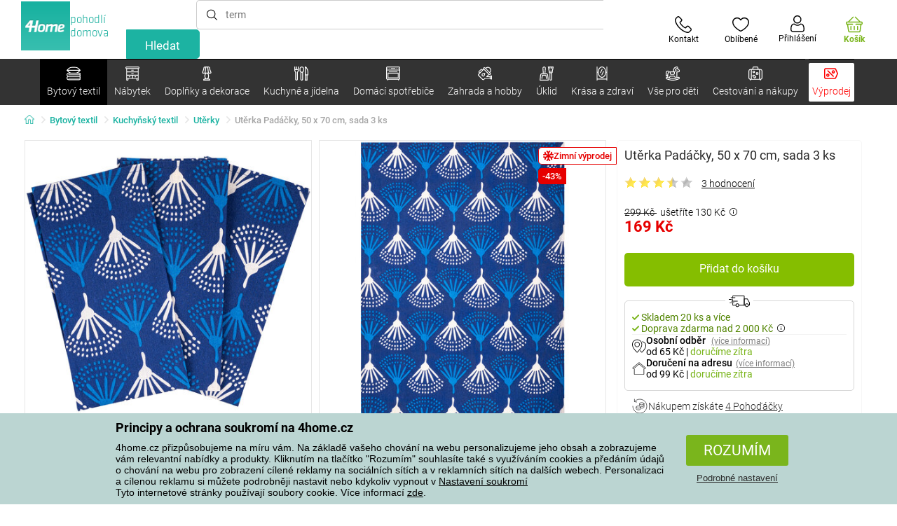

--- FILE ---
content_type: text/html; charset=utf-8
request_url: https://www.4home.cz/component/?type=CategoryPanel&id=19019b46-dd03-06fe-438c-07ac1ef2bedf
body_size: 2164
content:

<div class="cat-submenu-holder" style="display: none">
    <ul class="cat-submenu">
            <li>
                <section>
                    <a href="/audio-a-video/">
                        <img data-src="https://cdn.4home.cz/93bcca47-613d-4096-9edb-8492bdfa35d0/40x40/elektronikaaprislusenstvi.jpg"
                             class="late-load"
                             width="50" />
                    </a>
                    <span class="l2-info">
                        <a href="/audio-a-video/" class="name">
                            Audio a video
                        </a>
                        <span class="l3categories">
<a href="/spotrebni-baterie/">Spotřebn&#237; baterie </a> <a href="/audio-video-prislusenstvi/">Audio-video př&#237;slušenstv&#237;</a> <a href="/radiomagnetofony-a-radia/">Radiomagnetofony a r&#225;dia</a><a class="show-more" href="/audio-a-video/">Zobrazit další</a>                        </span>
                    </span>
                </section>
            </li>
            <li>
                <section>
                    <a href="/rychlovarne-konvice/">
                        <img data-src="https://cdn.4home.cz/5296c3a5-1168-4c69-bfa1-00d05a909244/40x40/rychlovarnekonvice.jpg"
                             class="late-load"
                             width="50" />
                    </a>
                    <span class="l2-info">
                        <a href="/rychlovarne-konvice/" class="name">
                            Rychlovarn&#233; konvice
                        </a>
                        <span class="l3categories">
<a href="/rychlovarne-konvice/?brand=lauben">Lauben</a> <a href="/rychlovarne-konvice/?brand=berlingerhaus">Berlinger Haus</a> <a href="/rychlovarne-konvice/?brand=ecg">ECG</a><a class="show-more" href="/rychlovarne-konvice/">Zobrazit další</a>                        </span>
                    </span>
                </section>
            </li>
            <li>
                <section>
                    <a href="/kavovary-a-espressa/">
                        <img data-src="https://cdn.4home.cz/60abbe38-bd40-439a-bfed-ad1e89ad07f7/40x40/kavovaryaespressa.jpg"
                             class="late-load"
                             width="50" />
                    </a>
                    <span class="l2-info">
                        <a href="/kavovary-a-espressa/" class="name">
                            K&#225;vovary a espressa
                        </a>
                        <span class="l3categories">
<a href="/kavovary-prislusenstvi/">Př&#237;slušenstv&#237; k&#225;vovary</a> <a href="/mlynky-na-kavu/">Ml&#253;nky na k&#225;vu</a> <a href="/espressa/">Espressa</a><a class="show-more" href="/kavovary-a-espressa/">Zobrazit další</a>                        </span>
                    </span>
                </section>
            </li>
            <li>
                <section>
                    <a href="/radiatory-topidla-a-konvektory/">
                        <img data-src="https://cdn.4home.cz/558bfd3b-ae99-459c-9dad-ace7ae50caad/40x40/teplovzdusneventilatory.jpg"
                             class="late-load"
                             width="50" />
                    </a>
                    <span class="l2-info">
                        <a href="/radiatory-topidla-a-konvektory/" class="name">
                            Radi&#225;tory, topidla a konvektory
                        </a>
                        <span class="l3categories">
<a href="/radiatory-topidla-a-konvektory/?brand=tellur">Tellur</a> <a href="/radiatory-topidla-a-konvektory/?brand=sencor">Sencor</a> <a href="/radiatory-topidla-a-konvektory/?brand=ecg">ECG</a><a class="show-more" href="/radiatory-topidla-a-konvektory/">Zobrazit další</a>                        </span>
                    </span>
                </section>
            </li>
            <li>
                <section>
                    <a href="/fritezy/">
                        <img data-src="https://cdn.4home.cz/5a8148ec-bca7-47e0-b7ea-8ac103c61285/40x40/fritezy.jpg"
                             class="late-load"
                             width="50" />
                    </a>
                    <span class="l2-info">
                        <a href="/fritezy/" class="name">
                            Frit&#233;zy
                        </a>
                        <span class="l3categories">
<a href="/fritezy/?brand=domo">Domo</a> <a href="/fritezy/?brand=sencor">Sencor</a> <a href="/fritezy/?brand=orion">Orion</a><a class="show-more" href="/fritezy/">Zobrazit další</a>                        </span>
                    </span>
                </section>
            </li>
            <li>
                <section>
                    <a href="/trouby-a-varice/">
                        <img data-src="https://cdn.4home.cz/0a439746-c94f-4619-b1ba-95ca40432816/40x40/troubyavarice.jpg"
                             class="late-load"
                             width="50" />
                    </a>
                    <span class="l2-info">
                        <a href="/trouby-a-varice/" class="name">
                            Trouby a vařiče
                        </a>
                        <span class="l3categories">
<a href="/elektricke-varice/">Elektrick&#233; vařiče</a> <a href="/elektricke-trouby/">Elektrick&#233; trouby</a> <a href="/mikrovlnne-trouby/">Mikrovlnn&#233; trouby</a>                        </span>
                    </span>
                </section>
            </li>
            <li>
                <section>
                    <a href="/mixery-a-slehace/">
                        <img data-src="https://cdn.4home.cz/a7169595-1469-4c14-a3d5-9fb3153999a0/40x40/mixeryaslehace.jpg"
                             class="late-load"
                             width="50" />
                    </a>
                    <span class="l2-info">
                        <a href="/mixery-a-slehace/" class="name">
                            Mix&#233;ry a šlehače
                        </a>
                        <span class="l3categories">
<a href="/rucni-slehace/">Ručn&#237; šlehače</a> <a href="/tycove-mixery/">Tyčov&#233; mix&#233;ry</a> <a href="/smoothie-makery/">Smoothie makery</a><a class="show-more" href="/mixery-a-slehace/">Zobrazit další</a>                        </span>
                    </span>
                </section>
            </li>
            <li>
                <section>
                    <a href="/sendvicovace/">
                        <img data-src="https://cdn.4home.cz/e787f798-a43e-41e0-9198-3e9c8b1191e8/40x40/cat3920.jpg"
                             class="late-load"
                             width="50" />
                    </a>
                    <span class="l2-info">
                        <a href="/sendvicovace/" class="name">
                            Sendvičovače
                        </a>
                        <span class="l3categories">
<a href="/sendvicovace/?brand=orava">Orava</a> <a href="/sendvicovace/?brand=sencor">Sencor</a> <a href="/sendvicovace/?brand=botti">Botti</a><a class="show-more" href="/sendvicovace/">Zobrazit další</a>                        </span>
                    </span>
                </section>
            </li>
            <li>
                <section>
                    <a href="/multifunkcni-hrnce/">
                        <img data-src="https://cdn.4home.cz/6304a5cc-3475-47e7-830e-ad664fcb9657/40x40/multifunkcnihrnce.jpg"
                             class="late-load"
                             width="50" />
                    </a>
                    <span class="l2-info">
                        <a href="/multifunkcni-hrnce/" class="name">
                            Multifunkčn&#237; hrnce
                        </a>
                        <span class="l3categories">
<a href="/multifunkcni-hrnce/?brand=lauben">Lauben</a> <a href="/multifunkcni-hrnce/?brand=remoska">Remoska</a> <a href="/multifunkcni-hrnce/?brand=domo">Domo</a><a class="show-more" href="/multifunkcni-hrnce/">Zobrazit další</a>                        </span>
                    </span>
                </section>
            </li>
            <li>
                <section>
                    <a href="/topinkovace/">
                        <img data-src="https://cdn.4home.cz/d822f599-bfd8-417a-a625-5ee251bc7903/40x40/topinkovacevaflovacesendvicovace.jpg"
                             class="late-load"
                             width="50" />
                    </a>
                    <span class="l2-info">
                        <a href="/topinkovace/" class="name">
                            Topinkovače
                        </a>
                        <span class="l3categories">
<a href="/topinkovace/?brand=proficook">ProfiCook</a> <a href="/topinkovace/?brand=severin">Severin</a> <a href="/topinkovace/?brand=botti">Botti</a><a class="show-more" href="/topinkovace/">Zobrazit další</a>                        </span>
                    </span>
                </section>
            </li>
            <li>
                <section>
                    <a href="/krajece/">
                        <img data-src="https://cdn.4home.cz/2966d64e-1fb7-49cb-911a-f60765201592/40x40/krajece.jpg"
                             class="late-load"
                             width="50" />
                    </a>
                    <span class="l2-info">
                        <a href="/krajece/" class="name">
                            Kr&#225;ječe
                        </a>
                        <span class="l3categories">
<a href="/krajece/?brand=sencor">Sencor</a> <a href="/krajece/?brand=graef">Graef</a> <a href="/krajece/?brand=domo">Domo</a><a class="show-more" href="/krajece/">Zobrazit další</a>                        </span>
                    </span>
                </section>
            </li>
            <li>
                <section>
                    <a href="/ryzovary/">
                        <img data-src="https://cdn.4home.cz/3f42825c-4e67-47d4-aecc-36ad932e46ee/40x40/ryzovary.jpg"
                             class="late-load"
                             width="50" />
                    </a>
                    <span class="l2-info">
                        <a href="/ryzovary/" class="name">
                            R&#253;žovary
                        </a>
                        <span class="l3categories">
<a href="/ryzovary/?brand=lauben">Lauben</a> <a href="/ryzovary/?brand=ecg">ECG</a> <a href="/ryzovary/?brand=sencor">Sencor</a><a class="show-more" href="/ryzovary/">Zobrazit další</a>                        </span>
                    </span>
                </section>
            </li>
            <li>
                <section>
                    <a href="/kuchynske-roboty/">
                        <img data-src="https://cdn.4home.cz/a88b605e-8db8-417b-a461-dd198290bcad/40x40/kuchynskeroboty.jpg"
                             class="late-load"
                             width="50" />
                    </a>
                    <span class="l2-info">
                        <a href="/kuchynske-roboty/" class="name">
                            Kuchyňsk&#233; roboty
                        </a>
                        <span class="l3categories">
<a href="/kuchynske-roboty/?brand=sencor">Sencor</a> <a href="/kuchynske-roboty/?brand=berlingerhaus">Berlinger Haus</a> <a href="/kuchynske-roboty/?brand=ecg">ECG</a><a class="show-more" href="/kuchynske-roboty/">Zobrazit další</a>                        </span>
                    </span>
                </section>
            </li>
            <li>
                <section>
                    <a href="/odvlhcovace/">
                        <img data-src="https://cdn.4home.cz/3a9e18f1-7d86-4673-b196-aa9402d3065e/40x40/odvlhcovace.jpg"
                             class="late-load"
                             width="50" />
                    </a>
                    <span class="l2-info">
                        <a href="/odvlhcovace/" class="name">
                            Odvlhčovače
                        </a>
                        <span class="l3categories">
<a href="/odvlhcovace/?brand=wenko">Wenko</a> <a href="/odvlhcovace/?brand=orava">Orava</a> <a href="/odvlhcovace/?brand=g21">G21</a><a class="show-more" href="/odvlhcovace/">Zobrazit další</a>                        </span>
                    </span>
                </section>
            </li>
            <li>
                <section>
                    <a href="/vychytavky-do-kuchyne/">
                        <img data-src="https://cdn.4home.cz/4ac5f2e4-4525-4983-838b-8bb5a97484c4/40x40/vychytavkydokuchyne.jpg"
                             class="late-load"
                             width="50" />
                    </a>
                    <span class="l2-info">
                        <a href="/vychytavky-do-kuchyne/" class="name">
                            Vychyt&#225;vky do kuchyně
                        </a>
                        <span class="l3categories">
<a href="/vychytavky-do-kuchyne/?brand=orava">Orava</a> <a href="/vychytavky-do-kuchyne/?brand=nedis">Nedis</a> <a href="/vychytavky-do-kuchyne/?brand=domo">Domo</a><a class="show-more" href="/vychytavky-do-kuchyne/">Zobrazit další</a>                        </span>
                    </span>
                </section>
            </li>
            <li>
                <section>
                    <a href="/susicky-ovoce/">
                        <img data-src="https://cdn.4home.cz/15e2e844-434d-4563-b0e5-48b58ec0509e/40x40/susickyovoce.jpg"
                             class="late-load"
                             width="50" />
                    </a>
                    <span class="l2-info">
                        <a href="/susicky-ovoce/" class="name">
                            Sušičky ovoce
                        </a>
                        <span class="l3categories">
<a href="/susicky-ovoce/?brand=domo">Domo</a> <a href="/susicky-ovoce/?brand=g21">G21</a> <a href="/susicky-ovoce/?brand=gmelectronic">Vigan</a><a class="show-more" href="/susicky-ovoce/">Zobrazit další</a>                        </span>
                    </span>
                </section>
            </li>
            <li>
                <section>
                    <a href="/zavarovaci-hrnce/">
                        <img data-src="https://cdn.4home.cz/af1498e5-2728-420f-976b-b56d4715d6a3/40x40/zavarovacihrnce.jpg"
                             class="late-load"
                             width="50" />
                    </a>
                    <span class="l2-info">
                        <a href="/zavarovaci-hrnce/" class="name">
                            Zavařovac&#237; hrnce
                        </a>
                        <span class="l3categories">
<a href="/zavarovaci-hrnce/?brand=gmelectronic">Vigan</a> <a href="/zavarovaci-hrnce/?brand=orion">Orion</a> <a href="/zavarovaci-hrnce/?brand=domo">Domo</a><a class="show-more" href="/zavarovaci-hrnce/">Zobrazit další</a>                        </span>
                    </span>
                </section>
            </li>
            <li>
                <section>
                    <a href="/ventilatory-a-klimatizace/">
                        <img data-src="https://cdn.4home.cz/1c1b5d7a-a1fe-4883-a4c8-550fed2683bd/40x40/ventilatory.jpg"
                             class="late-load"
                             width="50" />
                    </a>
                    <span class="l2-info">
                        <a href="/ventilatory-a-klimatizace/" class="name">
                            Ventil&#225;tory a klimatizace
                        </a>
                        <span class="l3categories">
<a href="/ventilatory-a-klimatizace/?brand=ardes">Ardes</a> <a href="/ventilatory-a-klimatizace/?brand=lauben">Lauben</a> <a href="/ventilatory-a-klimatizace/?brand=concept">Concept</a><a class="show-more" href="/ventilatory-a-klimatizace/">Zobrazit další</a>                        </span>
                    </span>
                </section>
            </li>
            <li>
                <section>
                    <a href="/elektricke-grily/">
                        <img data-src="https://cdn.4home.cz/dd6f5835-d354-47d5-a377-465229e2868e/40x40/elektrickegrily.jpg"
                             class="late-load"
                             width="50" />
                    </a>
                    <span class="l2-info">
                        <a href="/elektricke-grily/" class="name">
                            Elektrick&#233; grily
                        </a>
                        <span class="l3categories">
<a href="/elektricke-grily/?brand=kela">KELA</a> <a href="/elektricke-grily/?brand=steba">Steba</a> <a href="/elektricke-grily/?brand=clatronic">Clatronic</a><a class="show-more" href="/elektricke-grily/">Zobrazit další</a>                        </span>
                    </span>
                </section>
            </li>
            <li>
                <section>
                    <a href="/vaflovace/">
                        <img data-src="https://cdn.4home.cz/ad60fb4f-5440-450f-85a3-aa9b004fd07b/40x40/cat3921.jpg"
                             class="late-load"
                             width="50" />
                    </a>
                    <span class="l2-info">
                        <a href="/vaflovace/" class="name">
                            Vaflovače
                        </a>
                        <span class="l3categories">
<a href="/vaflovace/?brand=beper">Beper</a> <a href="/vaflovace/?brand=kalorik">Kalorik</a> <a href="/vaflovace/?brand=domo">Domo</a><a class="show-more" href="/vaflovace/">Zobrazit další</a>                        </span>
                    </span>
                </section>
            </li>
                    <li class="moreCategories">
                <a href="/domaci-spotrebice/">
                    Zobrazit všechny kategorie
                </a>
            </li>
    </ul>
</div>



--- FILE ---
content_type: text/html; charset=utf-8
request_url: https://www.4home.cz/component/?type=CategoryPanel&id=8156f31c-233e-b441-c245-efdea1fc71d8
body_size: 2372
content:

<div class="cat-submenu-holder" style="display: none">
    <ul class="cat-submenu">
            <li>
                <section>
                    <a href="/kvetinace-a-truhliky/">
                        <img data-src="https://cdn.4home.cz/2e8a2a5d-2160-42fc-a51d-1a5b13b1ef57/40x40/kvetinaceatruhliky.jpg"
                             class="late-load"
                             width="50" />
                    </a>
                    <span class="l2-info">
                        <a href="/kvetinace-a-truhliky/" class="name">
                            Květin&#225;če a truhl&#237;ky
                        </a>
                        <span class="l3categories">
<a href="/zahradni-kvetinace/">Zahradn&#237; květin&#225;če</a> <a href="/obaly-na-kvetinace/">Obaly na květin&#225;če</a> <a href="/truhliky/">Truhl&#237;ky</a><a class="show-more" href="/kvetinace-a-truhliky/">Zobrazit další</a>                        </span>
                    </span>
                </section>
            </li>
            <li>
                <section>
                    <a href="/zebriky-a-schudky/">
                        <img data-src="https://cdn.4home.cz/6e63119f-7b22-417a-8a9a-7303c68c0ac8/40x40/zebriky.jpg"
                             class="late-load"
                             width="50" />
                    </a>
                    <span class="l2-info">
                        <a href="/zebriky-a-schudky/" class="name">
                            Žebř&#237;ky a schůdky
                        </a>
                        <span class="l3categories">
<a href="/zebriky-a-schudky/?brand=fieldmann">Fieldmann</a> <a href="/zebriky-a-schudky/?brand=rolser">Rolser</a> <a href="/zebriky-a-schudky/?brand=lamart">Lamart</a><a class="show-more" href="/zebriky-a-schudky/">Zobrazit další</a>                        </span>
                    </span>
                </section>
            </li>
            <li>
                <section>
                    <a href="/chovatelske-potreby/">
                        <img data-src="https://cdn.4home.cz/d93ce8e5-49b4-4c8a-a852-d46c8e59c894/40x40/chovatelskepotreby.jpg"
                             class="late-load"
                             width="50" />
                    </a>
                    <span class="l2-info">
                        <a href="/chovatelske-potreby/" class="name">
                            Chovatelsk&#233; potřeby
                        </a>
                        <span class="l3categories">
<a href="/pro-psy/">Pro psy</a> <a href="/pro-kocky/">Pro kočky</a> <a href="/doplnky-pro-peci-o-zvirata/">Doplňky pro p&#233;či o zv&#237;řata</a>                        </span>
                    </span>
                </section>
            </li>
            <li>
                <section>
                    <a href="/dilna/">
                        <img data-src="https://cdn.4home.cz/d88bdb2c-29aa-4df9-96a8-298cf254b420/40x40/dilna.jpg"
                             class="late-load"
                             width="50" />
                    </a>
                    <span class="l2-info">
                        <a href="/dilna/" class="name">
                            D&#237;lna a n&#225;řad&#237;
                        </a>
                        <span class="l3categories">
<a href="/rucni-naradi/">Ručn&#237; n&#225;řad&#237;</a> <a href="/elektricke-naradi/">Elektrick&#233; n&#225;řad&#237;</a> <a href="/prodluzovaci-kabely-a-baterie/">Prodlužovac&#237; kabely a baterie</a>                        </span>
                    </span>
                </section>
            </li>
            <li>
                <section>
                    <a href="/venkovni-osvetleni/">
                        <img data-src="https://cdn.4home.cz/ca0ef1da-a19d-4b59-a449-c2106736dade/40x40/venkovniosvetleni.jpg"
                             class="late-load"
                             width="50" />
                    </a>
                    <span class="l2-info">
                        <a href="/venkovni-osvetleni/" class="name">
                            Venkovn&#237; osvětlen&#237;
                        </a>
                        <span class="l3categories">
<a href="/solarni-venkovni-osvetleni/">Sol&#225;rn&#237; venkovn&#237; osvětlen&#237;</a> <a href="/elektricke-venkovni-osvetleni/">Elektrick&#233; venkovn&#237; osvětlen&#237;</a>                        </span>
                    </span>
                </section>
            </li>
            <li>
                <section>
                    <a href="/zahradni-nabytek/">
                        <img data-src="https://cdn.4home.cz/3044e187-e47f-45f6-ad51-8b86ea418d58/40x40/zahradninabytek.jpg"
                             class="late-load"
                             width="50" />
                    </a>
                    <span class="l2-info">
                        <a href="/zahradni-nabytek/" class="name">
                            Zahradn&#237; n&#225;bytek
                        </a>
                        <span class="l3categories">
<a href="/zahradni-zidle-a-lehatka/">Zahradn&#237; židle a leh&#225;tka</a> <a href="/houpaci-site/">Houpac&#237; s&#237;tě</a> <a href="/doplnky-k-zahradnimu-nabytku/">Doplňky k zahradn&#237;mu n&#225;bytku</a><a class="show-more" href="/zahradni-nabytek/">Zobrazit další</a>                        </span>
                    </span>
                </section>
            </li>
            <li>
                <section>
                    <a href="/grily-a-grilovani/">
                        <img data-src="https://cdn.4home.cz/f87c4107-a44b-4bbb-8179-f5e9655ada46/40x40/grilyagrilovani.jpg"
                             class="late-load"
                             width="50" />
                    </a>
                    <span class="l2-info">
                        <a href="/grily-a-grilovani/" class="name">
                            Grily a grilov&#225;n&#237;
                        </a>
                        <span class="l3categories">
<a href="/prislusenstvi-ke-grilum/">Př&#237;slušenstv&#237; ke grilům</a> <a href="/prenosna-ohniste/">Přenosn&#225; ohniště</a> <a href="/grily-na-drevene-uhli/">Grily na dřevěn&#233; uhl&#237;</a><a class="show-more" href="/grily-a-grilovani/">Zobrazit další</a>                        </span>
                    </span>
                </section>
            </li>
            <li>
                <section>
                    <a href="/zahradni-dekorace/">
                        <img data-src="https://cdn.4home.cz/65a3fd8b-cbab-4797-8783-c73e7144c53b/40x40/zahradnidekorace.jpg"
                             class="late-load"
                             width="50" />
                    </a>
                    <span class="l2-info">
                        <a href="/zahradni-dekorace/" class="name">
                            Zahradn&#237; dekorace
                        </a>
                        <span class="l3categories">
<a href="/zahradni-sosky/">Zahradn&#237; sošky</a> <a href="/ptaci-budky-a-krmitka/">Ptač&#237; budky a krm&#237;tka</a> <a href="/solarni-dekorace/">Sol&#225;rn&#237; dekorace</a><a class="show-more" href="/zahradni-dekorace/">Zobrazit další</a>                        </span>
                    </span>
                </section>
            </li>
            <li>
                <section>
                    <a href="/auto-moto/">
                        <img data-src="https://cdn.4home.cz/40702910-5733-4c39-a90b-ff1f2a55965e/40x40/automoto.jpg"
                             class="late-load"
                             width="50" />
                    </a>
                    <span class="l2-info">
                        <a href="/auto-moto/" class="name">
                            Auto-moto
                        </a>
                        <span class="l3categories">
<a href="/ostatni-auto-moto-doplnky/">Ostatn&#237; auto-moto doplňky</a> <a href="/osvezovace-vzduchu-do-auta/">Osvěžovače vzduchu do auta</a> <a href="/autochladnicky/">Autochladničky</a>                        </span>
                    </span>
                </section>
            </li>
            <li>
                <section>
                    <a href="/lapace-a-odpuzovace-skudcu/">
                        <img data-src="https://cdn.4home.cz/75e0b8d7-0f3c-4b8f-a1f5-7d82e5dbf7d9/40x40/lapaceaodpuzovaceskudcu.jpg"
                             class="late-load"
                             width="50" />
                    </a>
                    <span class="l2-info">
                        <a href="/lapace-a-odpuzovace-skudcu/" class="name">
                            Lapače a odpuzovače škůdců
                        </a>
                        <span class="l3categories">
<a href="/odpuzovace-ptaku/">Odpuzovače pt&#225;ků</a> <a href="/repelentni-svicky/">Repelentn&#237; sv&#237;čky</a> <a href="/lapace-a-odpuzovace-hmyzu/">Lapače a odpuzovače hmyzu</a><a class="show-more" href="/lapace-a-odpuzovace-skudcu/">Zobrazit další</a>                        </span>
                    </span>
                </section>
            </li>
            <li>
                <section>
                    <a href="/zahradni-plutky-palisady-a-obruby/">
                        <img data-src="https://cdn.4home.cz/ce0510f2-e528-47ef-a0f4-302f4abcf6f6/40x40/plutky.jpg"
                             class="late-load"
                             width="50" />
                    </a>
                    <span class="l2-info">
                        <a href="/zahradni-plutky-palisady-a-obruby/" class="name">
                            Zahradn&#237; plůtky, palis&#225;dy a obruby
                        </a>
                        <span class="l3categories">
<a href="/zahradni-plutky-palisady-a-obruby/?brand=aldotrade">Aldotrade</a><a class="show-more" href="/zahradni-plutky-palisady-a-obruby/">Zobrazit další</a>                        </span>
                    </span>
                </section>
            </li>
            <li>
                <section>
                    <a href="/pomucky-do-domacnosti/">
                        <img data-src="https://cdn.4home.cz/1b6fac74-6786-4388-a078-e2d541e75fcb/40x40/pomuckydodomacnosti.jpg"
                             class="late-load"
                             width="50" />
                    </a>
                    <span class="l2-info">
                        <a href="/pomucky-do-domacnosti/" class="name">
                            Pomůcky do dom&#225;cnosti
                        </a>
                        <span class="l3categories">
<a href="/pomucky-do-domacnosti/?brand=keter">Keter</a> <a href="/pomucky-do-domacnosti/?brand=fieldmann">Fieldmann</a> <a href="/pomucky-do-domacnosti/?brand=petsafe">PetSafe</a><a class="show-more" href="/pomucky-do-domacnosti/">Zobrazit další</a>                        </span>
                    </span>
                </section>
            </li>
            <li>
                <section>
                    <a href="/ochrana-majetku/">
                        <img data-src="https://cdn.4home.cz/b002320b-eb45-430f-b533-1b548a4c1bca/40x40/ochranamajetku.jpg"
                             class="late-load"
                             width="50" />
                    </a>
                    <span class="l2-info">
                        <a href="/ochrana-majetku/" class="name">
                            Ochrana majetku
                        </a>
                        <span class="l3categories">
<a href="/zvonky/">Zvonky</a> <a href="/trezory/">Trezory a sejfy</a> <a href="/cylindricke-vlozky/">Cylindrick&#233; vložky</a><a class="show-more" href="/ochrana-majetku/">Zobrazit další</a>                        </span>
                    </span>
                </section>
            </li>
            <li>
                <section>
                    <a href="/zahradni-naradi-a-potreby/">
                        <img data-src="https://cdn.4home.cz/aa8940d2-ca6e-4cbb-8b1e-16fbffa8d1b0/40x40/zahradninaradi.jpg"
                             class="late-load"
                             width="50" />
                    </a>
                    <span class="l2-info">
                        <a href="/zahradni-naradi-a-potreby/" class="name">
                            Zahradn&#237; n&#225;řad&#237; a potřeby
                        </a>
                        <span class="l3categories">
<a href="/ostatni-zahradni-naradi/">Ostatn&#237; zahradn&#237; n&#225;řad&#237;</a> <a href="/ostatni-zahradnicke-potreby/">Zahradnick&#233; potřeby</a> <a href="/zavlazovani/">Zavlažov&#225;n&#237;</a><a class="show-more" href="/zahradni-naradi-a-potreby/">Zobrazit další</a>                        </span>
                    </span>
                </section>
            </li>
            <li>
                <section>
                    <a href="/parniky-a-foliovniky/">
                        <img data-src="https://cdn.4home.cz/6345b05f-130a-4a23-b8f4-2f0dc2528dac/40x40/parnikyafoliovniky.jpg"
                             class="late-load"
                             width="50" />
                    </a>
                    <span class="l2-info">
                        <a href="/parniky-a-foliovniky/" class="name">
                            Pařn&#237;ky a f&#243;liovn&#237;ky
                        </a>
                        <span class="l3categories">
<a href="/parniky-a-foliovniky/?brand=happygreen">Happy Green</a><a class="show-more" href="/parniky-a-foliovniky/">Zobrazit další</a>                        </span>
                    </span>
                </section>
            </li>
            <li>
                <section>
                    <a href="/zahradni-technika/">
                        <img data-src="https://cdn.4home.cz/fc274c72-e6cb-4ed3-90d4-0d51ee764843/40x40/zahradnitechnika.jpg"
                             class="late-load"
                             width="50" />
                    </a>
                    <span class="l2-info">
                        <a href="/zahradni-technika/" class="name">
                            Zahradn&#237; technika
                        </a>
                        <span class="l3categories">
<a href="/cerpadla-a-vodarny/">Čerpadla a vod&#225;rny</a> <a href="/kompostery/">Kompost&#233;ry</a> <a href="/retezove-pily/">Řetězov&#233; pily</a><a class="show-more" href="/zahradni-technika/">Zobrazit další</a>                        </span>
                    </span>
                </section>
            </li>
            <li>
                <section>
                    <a href="/postovni-schranky/">
                        <img data-src="https://cdn.4home.cz/86825f87-0e2f-474e-b70e-9a8a795a8d7b/40x40/postovnischranky.jpg"
                             class="late-load"
                             width="50" />
                    </a>
                    <span class="l2-info">
                        <a href="/postovni-schranky/" class="name">
                            Poštovn&#237; schr&#225;nky
                        </a>
                        <span class="l3categories">
                                    <a href="/postovni-schranky/">Originální i tradiční poštovní schránky.</a>
                        </span>
                    </span>
                </section>
            </li>
            <li>
                <section>
                    <a href="/zabava-na-zahrade/">
                        <img data-src="https://cdn.4home.cz/47efd7ce-c102-4c81-9c22-e207f64214f7/40x40/zabavanazahrade.jpg"
                             class="late-load"
                             width="50" />
                    </a>
                    <span class="l2-info">
                        <a href="/zabava-na-zahrade/" class="name">
                            Z&#225;bava na zahradě
                        </a>
                        <span class="l3categories">
<a href="/hracky-do-vody/">Nafukovac&#237; leh&#225;tka, hračky do vody</a> <a href="/bazeny/">Baz&#233;ny</a> <a href="/detske-domky-a-stany-x/">Dětsk&#233; domky a stany</a><a class="show-more" href="/zabava-na-zahrade/">Zobrazit další</a>                        </span>
                    </span>
                </section>
            </li>
            </ul>
</div>



--- FILE ---
content_type: text/html; charset=utf-8
request_url: https://www.4home.cz/component/?type=CategoryPanel&id=6e267ccd-5ca3-0e80-2100-9b1f489434b4
body_size: 1521
content:

<div class="cat-submenu-holder" style="display: none">
    <ul class="cat-submenu">
            <li>
                <section>
                    <a href="/mopy-a-kbeliky/">
                        <img data-src="https://cdn.4home.cz/69a03665-b9bd-4ea8-8099-ef443f95093b/40x40/mopyakbeliky.jpg"
                             class="late-load"
                             width="50" />
                    </a>
                    <span class="l2-info">
                        <a href="/mopy-a-kbeliky/" class="name">
                            Mopy a kbel&#237;ky
                        </a>
                        <span class="l3categories">
<a href="/mopy/">Mopy</a> <a href="/nahradni-hlavice-k-mopum/">N&#225;hradn&#237; hlavice k mopům</a> <a href="/kbeliky/">Kbel&#237;ky</a>                        </span>
                    </span>
                </section>
            </li>
            <li>
                <section>
                    <a href="/ulozne-boxy/">
                        <img data-src="https://cdn.4home.cz/8f6899ba-e898-4fe5-b156-5a1cbe5a0d54/40x40/ulozneboxy.jpg"
                             class="late-load"
                             width="50" />
                    </a>
                    <span class="l2-info">
                        <a href="/ulozne-boxy/" class="name">
                            &#218;ložn&#233; boxy
                        </a>
                        <span class="l3categories">
<a href="/ulozne-boxy/?brand=compactor">Compactor</a> <a href="/ulozne-boxy/?brand=kela">KELA</a> <a href="/ulozne-boxy/?brand=orthexgroup">Orthex Group</a><a class="show-more" href="/ulozne-boxy/">Zobrazit další</a>                        </span>
                    </span>
                </section>
            </li>
            <li>
                <section>
                    <a href="/pradlo-prani-a-suseni/">
                        <img data-src="https://cdn.4home.cz/8ebe743e-d166-4746-8f46-6df0db3cbde5/40x40/praniasuseni.jpg"
                             class="late-load"
                             width="50" />
                    </a>
                    <span class="l2-info">
                        <a href="/pradlo-prani-a-suseni/" class="name">
                            Pran&#237; a sušen&#237;
                        </a>
                        <span class="l3categories">
<a href="/kose-na-pradlo/">Koše na pr&#225;dlo</a> <a href="/susaky-na-pradlo/">Suš&#225;ky na pr&#225;dlo</a> <a href="/vesaky-a-raminka/">Věš&#225;ky a ram&#237;nka</a><a class="show-more" href="/pradlo-prani-a-suseni/">Zobrazit další</a>                        </span>
                    </span>
                </section>
            </li>
            <li>
                <section>
                    <a href="/odpadkove-kose/">
                        <img data-src="https://cdn.4home.cz/039e4789-fb66-474c-b9b8-e10121c7d9c9/40x40/odpadkovekose.jpg"
                             class="late-load"
                             width="50" />
                    </a>
                    <span class="l2-info">
                        <a href="/odpadkove-kose/" class="name">
                            Odpadkov&#233; koše
                        </a>
                        <span class="l3categories">
<a href="/odpadkove-kose-na-trideny-odpad/">Odpadkov&#233; koše na tř&#237;děn&#253; odpad</a> <a href="/klasicke-odpadkove-kose/">Klasick&#233; odpadkov&#233; koše</a> <a href="/pedalove-odpadkove-kose/">Ped&#225;lov&#233; odpadkov&#233; koše</a><a class="show-more" href="/odpadkove-kose/">Zobrazit další</a>                        </span>
                    </span>
                </section>
            </li>
            <li>
                <section>
                    <a href="/uklidove-pomucky/">
                        <img data-src="https://cdn.4home.cz/7a6055eb-c15c-4079-a468-77410c65b9db/40x40/uklidovepomucky.jpg"
                             class="late-load"
                             width="50" />
                    </a>
                    <span class="l2-info">
                        <a href="/uklidove-pomucky/" class="name">
                            &#218;klidov&#233; pomůcky
                        </a>
                        <span class="l3categories">
<a href="/smetaky-a-prislusenstvi/">Smet&#225;ky a př&#237;slušenstv&#237;</a> <a href="/drobne-uklidove-pomucky/">Drobn&#233; &#250;klidov&#233; pomůcky</a>                        </span>
                    </span>
                </section>
            </li>
            <li>
                <section>
                    <a href="/uklidove-a-cistici-prostredky/">
                        <img data-src="https://cdn.4home.cz/3ccf2085-7d9d-46a9-9d15-388e5b028ac2/40x40/uklidoveacisticiprostredky.jpg"
                             class="late-load"
                             width="50" />
                    </a>
                    <span class="l2-info">
                        <a href="/uklidove-a-cistici-prostredky/" class="name">
                            &#218;klidov&#233; a čistic&#237; prostředky
                        </a>
                        <span class="l3categories">
<a href="/uklidove-a-cistici-prostredky/?brand=orion">Orion</a> <a href="/uklidove-a-cistici-prostredky/?brand=bissell">Bissell</a> <a href="/uklidove-a-cistici-prostredky/?brand=allnature">Allnature</a><a class="show-more" href="/uklidove-a-cistici-prostredky/">Zobrazit další</a>                        </span>
                    </span>
                </section>
            </li>
            <li>
                <section>
                    <a href="/zehlicky-a-zehleni/">
                        <img data-src="https://cdn.4home.cz/6efcb67e-6c43-402e-a8c6-f0ddfc524bf3/40x40/zehlickyazehleni.jpg"
                             class="late-load"
                             width="50" />
                    </a>
                    <span class="l2-info">
                        <a href="/zehlicky-a-zehleni/" class="name">
                            Žehličky a žehlen&#237;
                        </a>
                        <span class="l3categories">
<a href="/zehlici-prkna/">Žehlic&#237; prkna</a> <a href="/potahy-na-zehlici-prkna/">Potahy na žehlic&#237; prkna</a> <a href="/naparovaci-zehlicky/">Napařovac&#237; žehličky</a><a class="show-more" href="/zehlicky-a-zehleni/">Zobrazit další</a>                        </span>
                    </span>
                </section>
            </li>
            <li>
                <section>
                    <a href="/sterky-na-okna/">
                        <img data-src="https://cdn.4home.cz/8c126366-ca4a-418b-9f36-234fa8612e7f/40x40/sterkynaokna.jpg"
                             class="late-load"
                             width="50" />
                    </a>
                    <span class="l2-info">
                        <a href="/sterky-na-okna/" class="name">
                            Stěrky na okna
                        </a>
                        <span class="l3categories">
<a href="/sterky-na-okna/?brand=leifheit">Leifheit</a> <a href="/sterky-na-okna/?brand=simplehuman">Simplehuman</a> <a href="/sterky-na-okna/?brand=kela">KELA</a><a class="show-more" href="/sterky-na-okna/">Zobrazit další</a>                        </span>
                    </span>
                </section>
            </li>
            <li>
                <section>
                    <a href="/vysavace/">
                        <img data-src="https://cdn.4home.cz/43bad931-4da2-4f7a-8d02-0b3c8aa672c1/40x40/vysavace.jpg"
                             class="late-load"
                             width="50" />
                    </a>
                    <span class="l2-info">
                        <a href="/vysavace/" class="name">
                            Vysavače
                        </a>
                        <span class="l3categories">
<a href="/akumulatorove-vysavace/">Akumul&#225;torov&#233; vysavače</a> <a href="/roboticke-vysavace/">Robotick&#233; vysavače</a> <a href="/podlahove-vysavace/">Podlahov&#233; vysavače</a><a class="show-more" href="/vysavace/">Zobrazit další</a>                        </span>
                    </span>
                </section>
            </li>
            <li>
                <section>
                    <a href="/parni-cistice/">
                        <img data-src="https://cdn.4home.cz/76dcdcb2-ecda-42bd-b435-70c92471253c/40x40/parnicistice.jpg"
                             class="late-load"
                             width="50" />
                    </a>
                    <span class="l2-info">
                        <a href="/parni-cistice/" class="name">
                            Parn&#237; čističe
                        </a>
                        <span class="l3categories">
<a href="/parni-cistice/?brand=polti">Polti</a> <a href="/parni-cistice/?brand=sencor">Sencor</a> <a href="/parni-cistice/?brand=domo">Domo</a><a class="show-more" href="/parni-cistice/">Zobrazit další</a>                        </span>
                    </span>
                </section>
            </li>
            <li>
                <section>
                    <a href="/praci-prostredky/">
                        <img data-src="https://cdn.4home.cz/c41a50d1-b452-4f09-a139-279b7fff6522/40x40/praciprostredky.jpg"
                             class="late-load"
                             width="50" />
                    </a>
                    <span class="l2-info">
                        <a href="/praci-prostredky/" class="name">
                            Prac&#237; prostředky
                        </a>
                        <span class="l3categories">
<a href="/praci-prostredky/?brand=ariel">Ariel</a> <a href="/praci-prostredky/?brand=ecoegg">ECOEGG</a><a class="show-more" href="/praci-prostredky/">Zobrazit další</a>                        </span>
                    </span>
                </section>
            </li>
            <li>
                <section>
                    <a href="/prostredky-do-mycky/">
                        <img data-src="https://cdn.4home.cz/91192ca6-9ff9-436b-8a4e-1e8bbde1a568/40x40/prostredkydomycky.jpg"
                             class="late-load"
                             width="50" />
                    </a>
                    <span class="l2-info">
                        <a href="/prostredky-do-mycky/" class="name">
                            Prostředky do myčky, na n&#225;dob&#237;
                        </a>
                        <span class="l3categories">
<a href="/prostredky-do-mycky/?brand=briochin">Briochin</a><a class="show-more" href="/prostredky-do-mycky/">Zobrazit další</a>                        </span>
                    </span>
                </section>
            </li>
            </ul>
</div>



--- FILE ---
content_type: text/html; charset=utf-8
request_url: https://www.4home.cz/component/?type=CategoryPanel&id=c5431c0a-3889-4f21-c709-d50ec413ca72
body_size: 1228
content:

<div class="cat-submenu-holder" style="display: none">
    <ul class="cat-submenu">
            <li>
                <section>
                    <a href="/hracky/">
                        <img data-src="https://cdn.4home.cz/565eef76-8dc7-4e0a-97d6-6b45a4a666dd/40x40/hracky.jpg"
                             class="late-load"
                             width="50" />
                    </a>
                    <span class="l2-info">
                        <a href="/hracky/" class="name">
                            Hračky
                        </a>
                        <span class="l3categories">
<a href="/kreativni-hracky-a-stavebnice/">Kreativn&#237; hračky a stavebnice</a> <a href="/plysove-hracky/">Plyšov&#233; hračky</a> <a href="/hracky-pro-nejmensi/">Hračky pro nejmenš&#237;</a><a class="show-more" href="/hracky/">Zobrazit další</a>                        </span>
                    </span>
                </section>
            </li>
            <li>
                <section>
                    <a href="/detsky-pokoj/">
                        <img data-src="https://cdn.4home.cz/08f5fa89-7117-4fdc-851f-1a9fcd543cf4/40x40/detpok.jpg"
                             class="late-load"
                             width="50" />
                    </a>
                    <span class="l2-info">
                        <a href="/detsky-pokoj/" class="name">
                            Dětsk&#253; pokoj
                        </a>
                        <span class="l3categories">
<a href="/detsky-nabytek/">Dětsk&#253; n&#225;bytek</a> <a href="/deti-detska-svitidla/">Dětsk&#225; sv&#237;tidla</a> <a href="/deti-detske-fototapety/">Dětsk&#233; fototapety</a><a class="show-more" href="/detsky-pokoj/">Zobrazit další</a>                        </span>
                    </span>
                </section>
            </li>
            <li>
                <section>
                    <a href="/puzzle/">
                        <img data-src="https://cdn.4home.cz/897ea232-2238-489d-9510-1963556e9872/40x40/puzzle.jpg"
                             class="late-load"
                             width="50" />
                    </a>
                    <span class="l2-info">
                        <a href="/puzzle/" class="name">
                            Puzzle
                        </a>
                        <span class="l3categories">
<a href="/puzzle-pro-deti/">Puzzle pro děti</a> <a href="/puzzle-pro-dospele/">Puzzle pro dospěl&#233;</a>                        </span>
                    </span>
                </section>
            </li>
            <li>
                <section>
                    <a href="/doplnky-pro-deti/">
                        <img data-src="https://cdn.4home.cz/16d39d58-772c-42ee-af01-5d66f51c49b7/40x40/doplnkydeti.jpg"
                             class="late-load"
                             width="50" />
                    </a>
                    <span class="l2-info">
                        <a href="/doplnky-pro-deti/" class="name">
                            Doplňky pro děti
                        </a>
                        <span class="l3categories">
<a href="/doplnky-pro-deti/?brand=teddies">Teddies</a> <a href="/doplnky-pro-deti/?brand=bestway">Bestway</a> <a href="/doplnky-pro-deti/?brand=playto">PlayTo</a><a class="show-more" href="/doplnky-pro-deti/">Zobrazit další</a>                        </span>
                    </span>
                </section>
            </li>
            <li>
                <section>
                    <a href="/pece-o-dite/">
                        <img data-src="https://cdn.4home.cz/d79bfb6b-73f9-4616-bf59-59f9200b9023/40x40/peceodite.jpg"
                             class="late-load"
                             width="50" />
                    </a>
                    <span class="l2-info">
                        <a href="/pece-o-dite/" class="name">
                            P&#233;če o d&#237;tě
                        </a>
                        <span class="l3categories">
<a href="/koupani-a-hygiena/">Koup&#225;n&#237; a hygiena</a> <a href="/bezpecnost-deti/">Bezpečnost dět&#237;</a> <a href="/detske-postylky-cestovni-postylky/">Dětsk&#233; post&#253;lky, cestovn&#237; post&#253;lky</a><a class="show-more" href="/pece-o-dite/">Zobrazit další</a>                        </span>
                    </span>
                </section>
            </li>
            <li>
                <section>
                    <a href="/spolecenske-hry/">
                        <img data-src="https://cdn.4home.cz/dab6c8ae-9f43-4f5e-b133-9dab78efcde7/40x40/spolecenskehry.jpg"
                             class="late-load"
                             width="50" />
                    </a>
                    <span class="l2-info">
                        <a href="/spolecenske-hry/" class="name">
                            Společensk&#233; hry
                        </a>
                        <span class="l3categories">
<a href="/didakticke-hry/">Didaktick&#233; hry</a> <a href="/deskove-hry/">Deskov&#233; hry</a> <a href="/party-hry/">P&#225;rty hry</a>                        </span>
                    </span>
                </section>
            </li>
            <li>
                <section>
                    <a href="/detske-kostymy/">
                        <img data-src="https://cdn.4home.cz/8d55edde-7d04-452f-93bc-b6bb72b17c2c/40x40/detskekostymy.jpg"
                             class="late-load"
                             width="50" />
                    </a>
                    <span class="l2-info">
                        <a href="/detske-kostymy/" class="name">
                            Dětsk&#233; kost&#253;my
                        </a>
                        <span class="l3categories">
<a href="/detske-kostymy/?brand=rappa">Rappa</a> <a href="/detske-kostymy/?brand=ses">SES</a><a class="show-more" href="/detske-kostymy/">Zobrazit další</a>                        </span>
                    </span>
                </section>
            </li>
            <li>
                <section>
                    <a href="/detsky-textil/">
                        <img data-src="https://cdn.4home.cz/1e9508ae-cebd-42c4-bf53-0dd9556ae2e4/40x40/dettex.jpg"
                             class="late-load"
                             width="50" />
                    </a>
                    <span class="l2-info">
                        <a href="/detsky-textil/" class="name">
                            Dětsk&#253; textil
                        </a>
                        <span class="l3categories">
<a href="/kojici-polstare-hnizdecka-a-zavinovacky/">Kojic&#237; polšt&#225;ře, hn&#237;zdečka a zavinovačky</a> <a href="/detske-ponozky/">Dětsk&#233; ponožky</a> <a href="/deti-detska-prosteradla/">Dětsk&#225; prostěradla</a><a class="show-more" href="/detsky-textil/">Zobrazit další</a>                        </span>
                    </span>
                </section>
            </li>
            <li>
                <section>
                    <a href="/deti-detske-nadobi/">
                        <img data-src="https://cdn.4home.cz/c398bec4-dc13-4cee-a39b-1463b1146ed9/40x40/detskenadobiodkaz.jpg"
                             class="late-load"
                             width="50" />
                    </a>
                    <span class="l2-info">
                        <a href="/deti-detske-nadobi/" class="name">
                            Dětsk&#233; n&#225;dob&#237;
                        </a>
                        <span class="l3categories">
<a href="/deti-detske-hrnky-a-sklenice/">Dětsk&#233; hrnky a sklenice</a> <a href="/deti-detske-jidelni-sady/">Dětsk&#233; j&#237;deln&#237; sady</a> <a href="/deti-detske-pribory/">Dětsk&#233; př&#237;bory</a><a class="show-more" href="/deti-detske-nadobi/">Zobrazit další</a>                        </span>
                    </span>
                </section>
            </li>
            </ul>
</div>



--- FILE ---
content_type: text/html; charset=utf-8
request_url: https://www.4home.cz/component/?type=CategoryPanel&id=8ec82be9-7394-9209-a5fe-22fa2e9432e0
body_size: 912
content:

<div class="cat-submenu-holder" style="display: none">
    <ul class="cat-submenu">
            <li>
                <section>
                    <a href="/camping-vybaveni/">
                        <img data-src="https://cdn.4home.cz/ad0db61a-560c-4249-a0c7-9fd0c374e20e/40x40/kempovaniacestovani.jpg"
                             class="late-load"
                             width="50" />
                    </a>
                    <span class="l2-info">
                        <a href="/camping-vybaveni/" class="name">
                            Camping vybaven&#237;
                        </a>
                        <span class="l3categories">
<a href="/camping-doplnky/">Camping doplňky</a> <a href="/svitilny-celovky-a-lampy/">Sv&#237;tilny, čelovky a lampy</a> <a href="/skladaci-zidle-a-stolky/">Skl&#225;dac&#237; židle a stolky</a><a class="show-more" href="/camping-vybaveni/">Zobrazit další</a>                        </span>
                    </span>
                </section>
            </li>
            <li>
                <section>
                    <a href="/piknikove-kose-a-chladici-tasky/">
                        <img data-src="https://cdn.4home.cz/5e38fb79-2fc7-4062-abfc-397118db8a9c/40x40/piknikkose.jpg"
                             class="late-load"
                             width="50" />
                    </a>
                    <span class="l2-info">
                        <a href="/piknikove-kose-a-chladici-tasky/" class="name">
                            Piknikov&#233; koše a chladic&#237; tašky
                        </a>
                        <span class="l3categories">
<a href="/chladici-boxy-a-tasky/">Chladic&#237; tašky a boxy</a> <a href="/piknikove-kose/">Piknikov&#233; koše</a>                        </span>
                    </span>
                </section>
            </li>
            <li>
                <section>
                    <a href="/tasky-na-koleckach/">
                        <img data-src="https://cdn.4home.cz/5c3f83ef-d8e9-4390-877b-2321e8463eab/40x40/taskynakoleckach.jpg"
                             class="late-load"
                             width="50" />
                    </a>
                    <span class="l2-info">
                        <a href="/tasky-na-koleckach/" class="name">
                            Tašky na kolečk&#225;ch
                        </a>
                        <span class="l3categories">
<a href="/tasky-na-koleckach/?brand=rolser">Rolser</a> <a href="/tasky-na-koleckach/?brand=brilanz">Brilanz</a> <a href="/tasky-na-koleckach/?brand=lamart">Lamart</a><a class="show-more" href="/tasky-na-koleckach/">Zobrazit další</a>                        </span>
                    </span>
                </section>
            </li>
            <li>
                <section>
                    <a href="/cestovni-kufry,-tasky-a-batohy/">
                        <img data-src="https://cdn.4home.cz/3d7e05a7-b6e7-4660-9e57-ec84b96cbfb9/40x40/batohyazavazadla.jpg"
                             class="late-load"
                             width="50" />
                    </a>
                    <span class="l2-info">
                        <a href="/cestovni-kufry,-tasky-a-batohy/" class="name">
                            Cestovn&#237; kufry, tašky a batohy
                        </a>
                        <span class="l3categories">
<a href="/cestovni-kufry/">Cestovn&#237; kufry</a> <a href="/cestovni-tasky-a-batohy/">Cestovn&#237; tašky a batohy</a>                        </span>
                    </span>
                </section>
            </li>
            <li>
                <section>
                    <a href="/nakupni-kose-a-tasky/">
                        <img data-src="https://cdn.4home.cz/871c5bdb-2790-49bf-bac4-4808fc8b36cf/40x40/taskykabelkyadoplnky.jpg"
                             class="late-load"
                             width="50" />
                    </a>
                    <span class="l2-info">
                        <a href="/nakupni-kose-a-tasky/" class="name">
                            N&#225;kupn&#237; koše a tašky
                        </a>
                        <span class="l3categories">
<a href="/nakupni-kose/">N&#225;kupn&#237; koše</a>                        </span>
                    </span>
                </section>
            </li>
            <li>
                <section>
                    <a href="/cestovni-doplnky-a-organizery/">
                        <img data-src="https://cdn.4home.cz/f60a7828-141c-4602-97e3-ac9edec777ab/40x40/cestovnidoplnky.jpg"
                             class="late-load"
                             width="50" />
                    </a>
                    <span class="l2-info">
                        <a href="/cestovni-doplnky-a-organizery/" class="name">
                            Cestovn&#237; doplňky a organiz&#233;ry
                        </a>
                        <span class="l3categories">
<a href="/cestovni-doplnky-a-organizery/?brand=guzzanti">Guzzanti</a> <a href="/cestovni-doplnky-a-organizery/?brand=tescoma">Tescoma</a> <a href="/cestovni-doplnky-a-organizery/?brand=orion">Orion</a><a class="show-more" href="/cestovni-doplnky-a-organizery/">Zobrazit další</a>                        </span>
                    </span>
                </section>
            </li>
            <li>
                <section>
                    <a href="/plazove-tasky-a-osusky/">
                        <img data-src="https://cdn.4home.cz/1764f4bf-0ba9-4ffb-969f-b321ee411121/40x40/plaz.jpg"
                             class="late-load"
                             width="50" />
                    </a>
                    <span class="l2-info">
                        <a href="/plazove-tasky-a-osusky/" class="name">
                            Pl&#225;žov&#233; tašky a osušky
                        </a>
                        <span class="l3categories">
<a href="/plazove-tasky/">Pl&#225;žov&#233; tašky</a> <a href="/plazove-osusky-1/">Pl&#225;žov&#233; osušky</a>                        </span>
                    </span>
                </section>
            </li>
            </ul>
</div>

